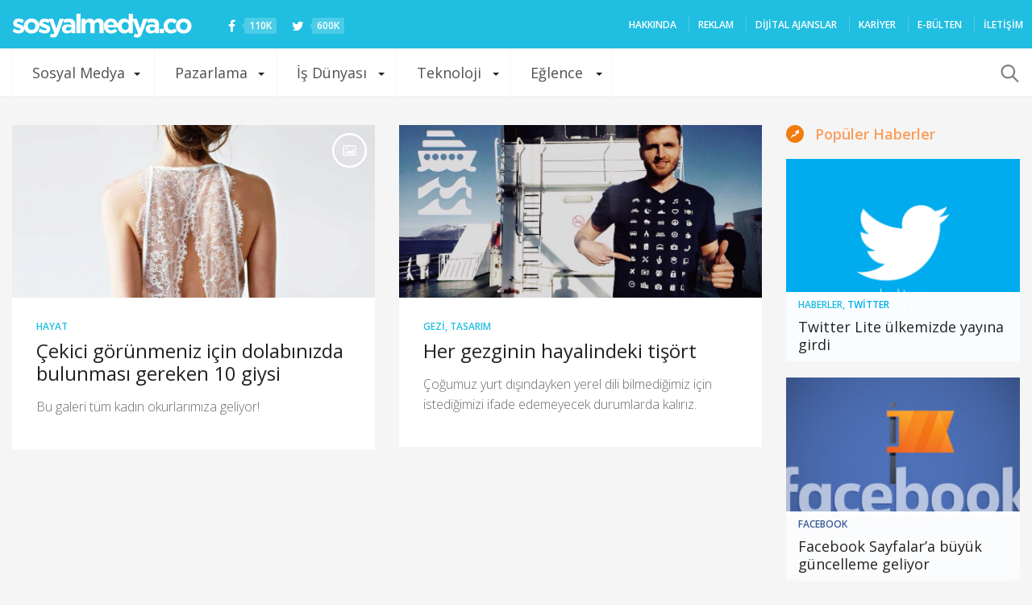

--- FILE ---
content_type: text/html; charset=utf-8
request_url: https://www.google.com/recaptcha/api2/aframe
body_size: 265
content:
<!DOCTYPE HTML><html><head><meta http-equiv="content-type" content="text/html; charset=UTF-8"></head><body><script nonce="5Fp1pQiOnoFotjqDfUimVg">/** Anti-fraud and anti-abuse applications only. See google.com/recaptcha */ try{var clients={'sodar':'https://pagead2.googlesyndication.com/pagead/sodar?'};window.addEventListener("message",function(a){try{if(a.source===window.parent){var b=JSON.parse(a.data);var c=clients[b['id']];if(c){var d=document.createElement('img');d.src=c+b['params']+'&rc='+(localStorage.getItem("rc::a")?sessionStorage.getItem("rc::b"):"");window.document.body.appendChild(d);sessionStorage.setItem("rc::e",parseInt(sessionStorage.getItem("rc::e")||0)+1);localStorage.setItem("rc::h",'1765990513128');}}}catch(b){}});window.parent.postMessage("_grecaptcha_ready", "*");}catch(b){}</script></body></html>

--- FILE ---
content_type: application/javascript
request_url: https://sosyalmedya.co/wp-content/themes/smco-wp/assets/js/app.min.js?v=1.0.1
body_size: 5536
content:
! function(a, b, c) {
    "use strict";
    var d = a(document),
        e = a(b),
        f = (b.Modernizr, a("#wrapper")),
        g = {
            init: function() {
                var b, c = this;
                for (b in c)
                    if (c.hasOwnProperty(b)) {
                        var d = c[b];
                        void 0 !== d.selector && void 0 !== d.init && a(d.selector).length > 0 && d.init()
                    }
            },
            responsiveNav: {
                selector: "#wrapper",
                init: function() {
                    var b = this,
                        c = a(b.selector),
                        d = a(".mobile-toggle", ".header"),
                        e = a(".click-capture", "#content-container"),
                        f = a("#mobile-menu"),
                        g = f.find('.mobile-menu>li:has(".sub-menu")>a');
					/*
                    d.on("click", function() {
                        return c.toggleClass("open-menu"), !1
                    }), e.add(f.find(".close")).on("click", function() {
                        return c.removeClass("open-menu"), g.find(".sub-menu").hide(), !1
                    }), g.find("span").on("click", function() {
                        var b = a(this),
                            c = b.parents("a");
                        return g.filter(".active").not(c).removeClass("active").next(".sub-menu").slideUp(), c.hasClass("active") ? c.removeClass("active").next(".sub-menu").slideUp() : c.addClass("active").next(".sub-menu").slideDown(), !1
                    })
					*/
					e.add(f.find(".close")).on("click", function() {
                        return a("#mobileClose").click();
                    }), g.find("span").on("click", function() {
                        var b = a(this),
                            c = b.parents("a");
                        return g.filter(".active").not(c).removeClass("active").next(".sub-menu").slideUp(), c.hasClass("active") ? c.removeClass("active").next(".sub-menu").slideUp() : c.addClass("active").next(".sub-menu").slideDown(), !1
                    })
                }
            },
            stickyHeader: {
                selector: ".category_nav",
                init: function() {
                    var b = this,
                        c = a(b.selector);
                    c.headroom({
                        offset: 120
                    })
                }
            },
            shareArticle: {
                selector: ".share-article",
                init: function() {
                    var b = this,
                        c = a(b.selector);
                    c.find(".placeholder").sharrre({
                        share: {
                            facebook: !0,
                            twitter: !0,
                            linkedin: !0
                        },
                        template: '<a href="#" class="facebook"><i class="fa fa-facebook"></i></a><a href="#" class="twitter"><i class="fa fa-twitter"></i></a><a href="#" class="linkedin"><i class="fa fa-linkedin"></i></a>',
                        enableHover: !1,
                        enableTracking: !1,
                        render: function(b) {
                            a(b.element).on("click", ".facebook", function() {
                                b.openPopup("facebook")
                            }), a(b.element).on("click", ".twitter", function() {
                                b.openPopup("twitter")
                            }), a(b.element).on("click", ".linkedin", function() {
                                b.openPopup("linkedin")
                            })
                        }
                    })
                }
            },
            shareArticleDetail: {
                selector: ".share-article-detail",
                init: function(c) {
                    var d = this,
                        e = c ? c : a(d.selector);
                    e.find(".social").on("click", function() {
                        return b.open(a(this).attr("href"), "mywin", "left=50,top=50,width=600,height=350,toolbar=0"), !1
                    })
                }
            },
            categoryNav: {
                selector: ".category_nav",
                init: function() {
                    var b = this,
                        c = a(b.selector),
                        d = a(b.selector).find(".category_nav_inner"),
                        f = c.find(".menu-item-has-children"),
                        g = c.find(".menu-item-has-children.menu-item-mega-parent");
                    f.each(function() {
                        var b = a(this),
                            c = b.find(">.sub-menu,>.thb_mega_menu_holder"),
                            d = b.find(".thb_mega_menu li"),
                            e = b.find(".category-children>.row");
                        b.hoverIntent(function() {
                            c.fadeIn()
                        }, function() {
                            c.fadeOut()
                        }), d.on("hover", function() {
                            var b = a(this),
                                c = b.index();
                            d.removeClass("active"), b.addClass("active"), e.hide(), e.filter(":nth-child(" + (c + 1) + ")").show()
                        })
                    });
                    var h = function() {
                        g.find(".thb_mega_menu_holder").width(d.outerWidth()), g.each(function() {
                            var b = a(this),
                                c = b.offset().left,
                                e = d.offset().left;
                            b.find(".thb_mega_menu_holder").css("marginLeft", function() {
                                return -1 * (c - e)
                            })
                        })
                    };
                    e.resize(h).trigger("resize")
                }
            },
            searchToggle: {
                selector: "#search-toggle",
                init: function() {
                    var b = this,
                        c = a(b.selector);
                    c.on("click", function() {
                        return a(".category_nav, .header").toggleClass("active"), a(".category_nav, .header").find(".searchinput").focus(), !1
                    })
                }
            },
            new_news: {
                selector: "#new_news",
                init: function() {
					/*
                    var b = this,
                        c = a(b.selector);
                    c.on("click", ".click", function() {
                        if (c.find('li').length < 1) return false;
                        c.toggleClass("active")
                    })
					*/
                }
            },
            commentToggle: {
                selector: "#comment-title",
                init: function() {
                    var b = this,
                        c = a(b.selector);
                    c.on("click", function() {
                        c.toggleClass("active"), c.next(".comments_container").slideToggle()
                    })
                }
            },
            fitVids: {
                selector: ".post-content",
                init: function() {
                    var b = a(this.selector);
                    b.fitVids({
                        customSelector: "iframe[src^='izlesene.com'], iframe[src^='youtube.com']"
                    })
                }
            },
            selectionShare: {
                selector: ".thb-selectionSharer",
                init: function() {
                    {
                        var b = this;
                        a(b.selector)
                    }
                    a(".post-content *").thbSelectionSharer()
                }
            },
            popularScroll: {
                selector: "#popular_col_new",
                init: function() {
					var b = a(this.selector),
                        d = b.data("offset") ? b.data("offset") : 1;
						a.post(themeajax.url, {
                                action: "thb_popular_ajax",
                                offset: d++
                            }, function(c) {
                                var d = a.parseHTML(c);
                                b.removeClass("loading"), d && (a(d).appendTo(b), g.shareArticleDetail.init(a(d).find(".share-article-detail")), g.shareArticle.init(a(d).find(".share-article")))
                        });
                    var b = a(this.selector),
                        d = b.data("offset") ? b.data("offset") : 1,
                        f = 50,
                        h = c.debounce(function() {
                            e.scrollTop() + e.height() > b.position().top + b.outerHeight() + 100 && (e.off("scroll", h), b.addClass("loading"), a.post(themeajax.url, {
                                action: "thb_popular_ajax",
                                offset: d++
                            }, function(c) {
                                var d = a.parseHTML(c);
                                b.removeClass("loading"), e.on("scroll", h), d && (a(d).appendTo(b), g.shareArticleDetail.init(a(d).find(".share-article-detail")), g.shareArticle.init(a(d).find(".share-article")))
                            }))
                        }, f);
                    e.on("scroll", h)
                }
            },
            homepageScroll: {
                selector: "#home-page-scroll",
                init: function() {
                    var d = a("#main_col"),
                        h = a("#sidebar_col"),
                        i = {
                            main: 1,
                            sidebar: 0
                        },
                        j = 50,
                        k = c.debounce(function() {
                            e.scrollTop() + e.height() > d.position().top + d.outerHeight() + 100 && (e.off("scroll", k), f.addClass("loading"), a.post(themeajax.url, {
                                action: "thb_main_ajax",
                                offset: i.main++
                            }, function(c) {
                                var h = a.parseHTML(c);
                                f.removeClass("loading"), e.on("scroll", k), h && (ga("send", "pageview", "/page/" + i.main), pSUPERFLY.virtualPage("/page/" + i.main), b.pSUPERFLY && pSUPERFLY.virtualPage("/page/" + i.main), a(h).appendTo(d), g.shareArticleDetail.init(a(h).find(".share-article-detail")), g.shareArticle.init(a(h).find(".share-article")))
                            }))
                        }, j),
                        l = c.debounce(function() {
							if (h.length>0) {
                            e.scrollTop() + e.height() > h.position().top + h.outerHeight() + 100 && (e.off("scroll", l), h.addClass("loading"), a.post(themeajax.url, {
                                action: "thb_sidebar_ajax",
                                offset: i.sidebar++
                            }, function(b) {
                                var c = a.parseHTML(b);
                                h.removeClass("loading"), e.on("scroll", l), c && (a(c).appendTo(h), g.shareArticleDetail.init(a(c).find(".share-article-detail")), g.shareArticle.init(a(c).find(".share-article")))
                            }))
							}
                        }, j);
                    e.on("scroll", k), e.on("scroll", l)
                }
            },
            articleScroll: {
                selector: "#infinite-article",
                org_post_url: b.location.href,
                org_post_title: document.title,
                init: function() {
                    var h = this,
                        i = a(h.selector),
                        j = 0,
                        //k = i.find(".post-detail:last-child"),
						k = a('.post-detail',h.selector).last(),
                        l = k.data("id"),
                        m = c.debounce(function() {
                            h.location_change()
                        }, 40),
                        n = c.debounce(function() {
							l = a('.post-detail',h.selector).last().data('id')
                            e.scrollTop() >= d.height() - 200 - e.height() - e.height() / 2 && (e.unbind("scroll"), f.addClass("loading"), a.post(themeajax.url, {
                                action: "thb_popular_ajax_article",
                                offset: j++,
                                post_id: l
                            }, function(c) {
                                var d, h = a.parseHTML(c, document, true);
                                f.removeClass("loading"), e.scroll(m), h && (d = a(h).find(".post-title").data("shorturl"), ga("send", "pageview", d), b.pSUPERFLY && pSUPERFLY.virtualPage(d), a(h).appendTo(i), g.shareArticleDetail.init(a(h).find(".share-article-detail")), g.shareArticle.init(a(h).find(".share-article")), e.scroll(n), g.selectionShare.init())
                            }))
                        }, 100);
                    e.scroll(m), e.scroll(n)
                },
                location_change: function() {
                    var b, c, d = this,
                        f = (a(d.selector), e.scrollTop()),
                        g = f + e.height(),
                        h = g - f,
                        i = [],
                        j = .1;
                    if (a(".post-detail").each(function() {
                            var b = a(this).data("id"),
                                c = a(this).offset().top,
                                d = a(this).outerHeight(!1),
                                e = 0,
                                h = a(this).data("url"),
                                j = a(this).find(".post-title h1").text();
                            e = c + d, f > c && e > g ? i.push({
                                id: b,
                                top: c,
                                bottom: e,
                                post_url: h,
                                post_title: j
                            }) : c > f && g > c ? i.push({
                                id: b,
                                top: c,
                                bottom: e,
                                post_url: h,
                                post_title: j
                            }) : e > f && g > e && i.push({
                                id: b,
                                top: c,
                                bottom: e,
                                post_url: h,
                                post_title: j
                            })
                        }), 0 === i.length) c = d.org_post_url, b = d.org_post_title;
                    else if (1 === i.length) {
                        var k = i.pop();
                        (g - k.top) / h < j ? (c = d.org_post_url, b = d.org_post_title) : (c = k.post_url, b = k.post_title)
                    } else c = i[0].post_url, b = i[0].post_title;
                    d.updateURL(c, b)
                },
                updateURL: function(a, c) {
                    b.location.href !== a && "" !== a && (history.replaceState(null, null, a), document.title = c)
                }
            },
            equalHeights: {
                selector: "[data-equal]",
                init: function(b) {
                    var c = this,
                        d = b ? b : a(c.selector);
                    d.each(function() {
                        var b = a(this),
                            c = b.data("equal");
                        b.find(c).matchHeight(!0), b.waitForImages(function() {
                            b.find(c).matchHeight(!0)
                        })
                    });
                }
            },
            photoGallery: {
                selector: "#post-slideshow",
                init: function() {
                    {
                        var b = this;
                        a(b.selector)
                    }
                    a("body").keydown(function(b) {
                        37 === b.keyCode && a("#prevlink")[0].click(), 39 === b.keyCode && a("#nextlink")[0].click()
                    });
                    var c = document.getElementById("post-slideshow"),
                        d = new Hammer(c);
                    d.on("swipeleft", function() {
                        a("#nextlink")[0].click()
                    }), d.on("swiperight", function() {
                        a("#prevlink")[0].click()
                    })
                }
            },
            videoGallery: {
                selector: ".slick",
                init: function() {
                    a(".slider-for").slick({
                        slidesToShow: 1,
                        slidesToScroll: 1,
                        arrows: !1,
                        fade: !0,
                        asNavFor: ".slider-nav"
                    }).on("beforeChange", function(a, b, c) {
                        var d = b.$slides.eq(c);
                        d.find("img, .overlay").show(), d.find(".actual_video").hide(), d.find(".play_video").fadeIn()
                    }), a(".slider-nav").slick({
                        slidesToShow: 4,
                        slidesToScroll: 1,
                        asNavFor: ".slider-for",
                        dots: !1,
                        arrows: !1,
                        centerMode: !0,
                        focusOnSelect: !0,
                        responsive: [{
                            breakpoint: 1025,
                            settings: {
                                slidesToShow: 4,
                                centerPadding: "35px"
                            }
                        }, {
                            breakpoint: 640,
                            settings: {
                                slidesToShow: 3,
                                centerPadding: "15px"
                            }
                        }]
                    }), a(".play_video").on("click", function() {
                        var b = a(this);
                        return b.fadeOut(), b.siblings("img, .overlay").hide(), b.siblings(".actual_video").show(), !1
                    })
                }
            },
            custom_scroll: {
                selector: ".custom_scroll",
                init: function() {
                    var b = this,
                        c = a(b.selector);
                    c.each(function() {
                        var b = a(this);
                        new IScroll("#" + b.attr("id"), {
                            scrollbars: !0,
                            mouseWheel: !0,
                            click: !0,
                            interactiveScrollbars: !0,
                            shrinkScrollbars: "scale",
                            fadeScrollbars: !0
                        }), b.on("touchmove", function(a) {
                            a.preventDefault()
                        })
                    })
                }
            },
            contact: {
                selector: ".google_map",
                init: function() {
                    var b = this,
                        c = a(b.selector);
                    c.each(function() {
                        var c = a(this),
                            d = c.data("map-zoom"),
                            e = c.data("map-center-lat"),
                            f = c.data("map-center-long"),
                            g = c.data("latlong"),
                            h = c.data("pin-image"),
                            i = (c.data("map-style"), new google.maps.LatLng(e, f)),
                            j = {
                                center: i,
                                zoom: d,
                                mapTypeId: google.maps.MapTypeId.ROADMAP,
                                scrollwheel: !1,
                                panControl: !1,
                                zoomControl: !0,
                                mapTypeControl: !1,
                                scaleControl: !1,
                                streetViewControl: !1
                            },
                            k = new google.maps.Map(c[0], j);
                        google.maps.event.addListenerOnce(k, "tilesloaded", function() {
                            if (h.length > 0) {
                                var c = new Image;
                                c.src = h, a(c).load(function() {
                                    b.setMarkers(k, g, h)
                                })
                            } else b.setMarkers(k, g, h)
                        })
                    })
                },
                setMarkers: function(a, b, c) {
                    function d(d) {
                        {
                            var e = b[d].lat_long.split(",");
                            new google.maps.Marker({
                                position: new google.maps.LatLng(e[0], e[1]),
                                map: a,
                                animation: google.maps.Animation.DROP,
                                icon: c,
                                optimized: !1
                            })
                        }
                    }
                    for (var e = 0; e + 1 <= b.length; e++) setTimeout(d, 250 * e, e)
                }
            }
        };
    d.ready(function() {
        g.init()
        a(document).ajaxSuccess(function() {
            g.equalHeights.init();
        });
    })
}(jQuery, this, _);

function openShareBox(url) {
    window.open(url, "_blank", "toolbar=yes, scrollbars=yes, resizable=yes, width=600, height=400");
    return false;
}

function share2Mail() {
    window.location.href = 'mailto:?subject=' + encodeURIComponent(window.document.title) + '&body=' + encodeURIComponent(window.location.href);
}

function share2Whatsapp() {
    window.location.href = 'whatsapp://send?text=' + window.document.title + ' - ' + encodeURIComponent(window.location.href);
}

(function ($) {

    $(document).ajaxSuccess(function() {
        $('article .post-content .embed-youtube').addClass('flex-video');
    });

    $(function () {
        $('article .post-content .embed-youtube').addClass('flex-video');
        
        $gallery_iframe = $('article .single-gallery-content').find('iframe');
        if ($gallery_iframe.length > 0) {
            $('article .single-gallery-content-inner').addClass('flex-video');
        }

        $('.loadLatestGalleryArticles').on('click', function (e) {
            e.preventDefault();

            $(this).addClass('disabled').removeClass('loadLatestGalleryArticles');
            var postId = $('.post.post-detail').data('id');

            $.post(themeajax.url, {action:'thb_latest_gallery_articles', post_id: postId}, function (data) { 
                $('.single-gallery-content').html(data);
            });
        });
		/*
        $.post(themeajax.url, {action: 'thb_lastvisited_new_articles'}, function (data) {
            $('.header #new_news').html(data);
            new IScroll("#news-scroll",{scrollbars:!0,mouseWheel:!0,click:!0,interactiveScrollbars:!0,shrinkScrollbars:"scale",fadeScrollbars:!0})
        });
		*/
        $('.single-gallery-content').hover(function (e) {
            $('.single-gallery-nav a').css('visibility', 'visible');
        }, function (e) {
            $('.single-gallery-nav a').css('visibility', 'hidden');
        });
    });
	
}) (jQuery);

/**
 * Popular Posts
 * @author: Serdar Ozturk
 */
function shuffle_posts(o){
    for(var j, x, i = o.length; i; j = Math.floor(Math.random() * i), x = o[--i], o[i] = o[j], o[j] = x);
    return o;
}
var smco_popular_posts = false;
(function(window, $){
function SmcoPopular(smco_selector) {
    this.selector = smco_selector;
    this.page = 1;
}
SmcoPopular.prototype = {
    constructor: SmcoPopular,
	offset: 0,
	posts: false,
	per_page: 5,
	limits: {start: 0, end: 5},
	
	getTemplate: function() {
		return '<article role="article" id="post-{{post.id}}" class="post style5 post-{{post.id}} type-post status-publish format-standard has-post-thumbnail hentry" itemtype="http://schema.org/BlogPosting" itemscope="">\
	<figure class="post-gallery">\
					<a title="{{post.title}}" href="{{post.url}}"><img width="300" height="260" alt="{{post.title}}" src="{{post.thumbnail}}"></a>\
			<div class="overlay">\
				<header class="post-title">\
					<div class="post-categories">{{post_categories}}</div>\
					<h3 itemprop="headline"><a title="{{post.title}}" href="{{post.url}}">{{post.title}}</a></h3>\
				</header>\
			</div>\
	</figure>\
</article>';
	},

	init: function() {
		var smco_popular_height = 280;
		var smco_page = 0;
		var temp_selector = this.selector;
		var temp_per_page = Math.floor($(temp_selector).parent().height() / smco_popular_height);
		if (typeof this.page != 'undefined' && this.page < 2) {
			smco_page = 0;
		} else {
			smco_page = this.page - 1;
		}
		//this.limits.start = smco_page * this.per_page;
		//this.limits.end = (smco_page+1) * this.per_page;
		this.limits.start = SmcoPopular.prototype.getOffset();
		this.limits.end = this.limits.start + temp_per_page;
		SmcoPopular.prototype.setOffset(this.limits.end);
		// popular api request
		if (this.posts == false) {
			$.get('http://api.webrazzi.com/v1/posts/popularbyname/sosyalmedya.co?key=1571162', function(response_data) {
				SmcoPopular.prototype.setPosts(response_data.posts);
				SmcoPopular.prototype.renderTemplate(temp_selector);
			},'json');
		} else {
			SmcoPopular.prototype.renderTemplate(temp_selector);
		}
	},
	
	getOffset: function() {
		return this.offset;
	},
	
	setOffset: function(offset_num) {
		this.offset = offset_num;
	},
	
	setPerPage: function(perPage) {
		this.per_page = perPage;
	},
	
	setPage: function(pageNum) {
		this.page = pageNum;
	},
	
	setPosts: function(response_obj) {
		this.posts = shuffle_posts(response_obj);
	},
	
	getPosts: function() {
		return this.posts;	
	},

    renderTemplate: function(selector_name) {
		var smco_posts = SmcoPopular.prototype.getPosts();
		if (this.limits.end > smco_posts.length) {
			this.limits.end = smco_posts.length;
			SmcoPopular.prototype.setOffset(0);
			SmcoPopular.prototype.setPosts(false);
		}
		smco_posts = smco_posts.slice(this.limits.start, this.limits.end);
		$.each(smco_posts, function (sp_index, sp_value) {
			var smco_popular_temp = SmcoPopular.prototype.getTemplate();
			$.each(sp_value, function (sm_index, sm_value) {
				if (sm_index=='categories') {
					if( Object.prototype.toString.call( sm_value ) === '[object Array]' ) {
						var smco_popular_cats = '';
						$.each(sm_value, function (sma_index, sma_value) {
							if (sma_index>0) {
								smco_popular_cats += ', ';
							}
							smco_popular_cats += '<a href="/'+sma_value.slug+'/">'+sma_value.title+'</a>';
						});
						var smco_regex = new RegExp("{{post_categories}}", "g");
						smco_popular_temp = smco_popular_temp.replace(smco_regex, smco_popular_cats);
					}
				} else {
					var smco_regex = new RegExp("{{post." + sm_index + "}}", "g");
					if (smco_popular_temp.search(smco_regex) != -1) {
						smco_popular_temp = smco_popular_temp.replace(smco_regex, sm_value);
					}
				}
			});
			$(selector_name).append(smco_popular_temp);
		});
    }
}
window.SmcoPopular = SmcoPopular;
})(window, jQuery);

--- FILE ---
content_type: text/plain
request_url: https://www.google-analytics.com/j/collect?v=1&_v=j102&a=1735700266&t=pageview&_s=1&dl=https%3A%2F%2Fsosyalmedya.co%2Ftag%2Fgiysi%2F&ul=en-us%40posix&dt=giysi%20ar%C5%9Fivleri%20-%20Sosyal%20Medya&sr=1280x720&vp=1280x720&_u=IEBAAEABAAAAACAAI~&jid=1271588399&gjid=1065987878&cid=1099169143.1765990511&tid=UA-20550135-1&_gid=861240265.1765990511&_r=1&_slc=1&z=75904666
body_size: -450
content:
2,cG-06RCHH8SY2